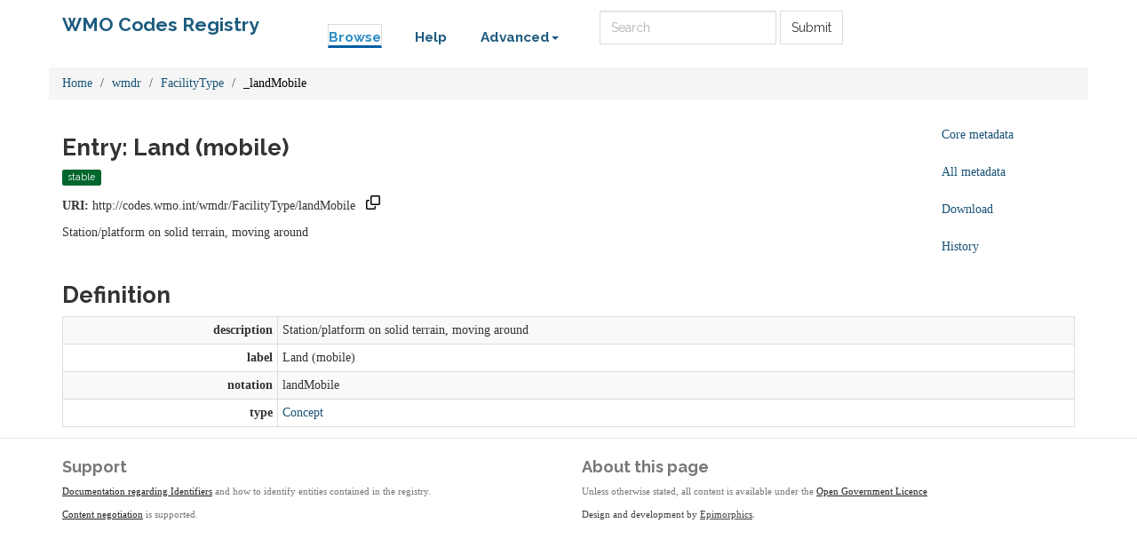

--- FILE ---
content_type: text/html;charset=utf-8
request_url: https://codes.wmo.int/wmdr/FacilityType/_landMobile
body_size: 22006
content:



    

<!DOCTYPE html>
<html lang="en">
  <head>
    <!-- Google tag (gtag.js) -->
    <script async src="https://www.googletagmanager.com/gtag/js?id=G-70PCS6Q3VQ"></script>
    <script>
      window.dataLayer = window.dataLayer || [];
      function gtag(){dataLayer.push(arguments);}
      gtag('js', new Date());

      gtag('config', 'G-70PCS6Q3VQ');
    </script>
    <meta http-equiv="Content-Type" content="text/html; charset=utf-8">
    <meta http-equiv="X-UA-Compatible" content="IE=edge">
    <meta name="viewport" content="width=device-width, initial-scale=1.0">

    <link rel="apple-touch-icon" sizes="180x180" href="/ui/assets/images/favicon/apple-touch-icon.png">
    <link rel="icon" type="image/png" sizes="32x32" href="/ui/assets/images/favicon/favicon-32x32.png">
    <link rel="icon" type="image/png" sizes="16x16" href="/ui/assets/images/favicon/favicon-16x16.png">
    <link rel="manifest" href="/ui/assets/images/favicon/manifest.json">
    <link rel="mask-icon" href="/ui/assets/images/favicon/safari-pinned-tab.svg" color="#5bbad5">
    <link rel="shortcut icon" href="/ui/assets/images/favicon/favicon.ico">
    <meta name="msapplication-config" content="/ui/assets/images/favicon/browserconfig.xml">
    <meta name="theme-color" content="#ffffff">

    <!-- HTML5 Shim and Respond.js IE8 support of HTML5 elements and media queries -->
    <!-- WARNING: Respond.js doesn't work if you view the page via file:// -->
    <!--[if lt IE 9]>
      <script src="https://oss.maxcdn.com/libs/html5shiv/3.7.0/html5shiv.js"></script>
      <script src="https://oss.maxcdn.com/libs/respond.js/1.3.0/respond.min.js"></script>
    <![endif]-->

    <title>  WMO Codes Registry  : wmdr/FacilityType/_landMobile </title>

    <link href="/ui/assets/css/reg-style.css" rel="stylesheet" />

    <link href="/ui/assets/css/plugins/dataTables/dataTables.bootstrap.css" rel="stylesheet" />
    <link href="/ui/assets/font-awesome/css/font-awesome.css" rel="stylesheet" />

    <link type="text/css" rel="stylesheet" href="/ui/assets/css/ui.css" />
    <link type="text/css" rel="stylesheet" href="/ui/assets/css/jquery.dataTables.min.css" />
    <link href="/ui/assets/css/bootstrap-editable.css" rel="stylesheet"/>
    <link rel="stylesheet" type="text/css" href="/ui/assets/css/copy-to-clipboard.css" />
    <link rel="stylesheet" type="text/css" href="/ui/assets/css/joint.min.css" />

    
    
    <script src="/ui/assets/js/jquery-3.6.0.min.js"></script>
    <script src="/ui/assets/js/jquery.form.js"></script>
    <script src="/ui/assets/js/copy-to-clipboard.js"></script>

    <!-- Force all keyboard tabbed elements to have this outline style. -->
    <style>
      *:focus-visible {
        outline: orangered dotted 2px !important;
      }
    </style>

  </head>

  <body onload="onLoadInitialisation();">
  <span style="visibility:hidden; display:none;" id="copyButtonMode1"><svg height="16" width="16" viewBox="0 0 16 16" class="copy2clip">
    <path fill-rule="evenodd" d="M0 6.75C0 5.784.784 5 1.75 5h1.5a.75.75 0 010 1.5h-1.5a.25.25 0 00-.25.25v7.5c0 .138.112.25.25.25h7.5a.25.25 0 00.25-.25v-1.5a.75.75 0 011.5 0v1.5A1.75 1.75 0 019.25 16h-7.5A1.75 1.75 0 010 14.25v-7.5z"></path>
    <path fill-rule="evenodd" d="M5 1.75C5 .784 5.784 0 6.75 0h7.5C15.216 0 16 .784 16 1.75v7.5A1.75 1.75 0 0114.25 11h-7.5A1.75 1.75 0 015 9.25v-7.5zm1.75-.25a.25.25 0 00-.25.25v7.5c0 .138.112.25.25.25h7.5a.25.25 0 00.25-.25v-7.5a.25.25 0 00-.25-.25h-7.5z"></path>
  </svg></span>

  <span style="visibility:hidden; display:none;" id="copyButtonMode2"><svg height="16" width="16" viewBox="0 0 16 16" class="copy2clip">
    <path fill-rule="evenodd" d="M13.78 4.22a.75.75 0 010 1.06l-7.25 7.25a.75.75 0 01-1.06 0L2.22 9.28a.75.75 0 011.06-1.06L6 10.94l6.72-6.72a.75.75 0 011.06 0z"></path>
  </svg></span>    

        
                                        

                                  
        
        
                            
              
        

<nav class='navbar o-navbar-reg navbar-static-top'>
    <div class='container'>
        <div class='row'>
            <div class='col-sm-3'>
                <!-- Brand and toggle get grouped for better mobile display -->
                <div class='navbar-header'>
                    <button class='navbar-toggle collapsed' data-target='#navbar-ea-menu' data-toggle='collapse' type='button'>
                        <span class='sr-only'>Toggle navigation</span>
                        <span class='icon-bar'></span>
                        <span class='icon-bar'></span>
                        <span class='icon-bar'></span>
                    </button>
                    <a class="navbar-brand" href="/">WMO Codes Registry</a>
                </div>
            </div>

            <div class="col-sm-9">
                <div class='collapse navbar-collapse' id='navbar-ea-menu'>
                    <ul class='nav navbar-nav navbar-left'>
                        <li class="active"><a href="/?_browse=true">Browse</a></li>
                        <li ><a href="/ui/help">Help</a></li>
                                                
<li class="dropdown">
    <a href="#" class="dropdown-toggle" data-toggle="dropdown">Advanced<b class="caret"></b></a>
    <ul class="dropdown-menu">
                    <li><a href="https://codes.wmo.int/ui/login?return=/wmdr/FacilityType/_landMobile">Login</a></li>
        
        
       <li role="separator" class="divider"></li>
              <li><a href="/ui/actions/check-page">Check URI</a></li>
       <li><a href="/ui/sparql-form">SPARQL</a></li>

           </ul>
</li>
                    </ul>

                  <form action="/ui/text-search" method="get" class="navbar-form navbar-left" role="search">
                    <label for="txtSearch" class="sr-only" style="color: white">Search</label>
                    <input id="txtSearch" type="search" class="form-control search-query" placeholder="Search"  name="query">
                    <button type="submit" class="btn btn-default">Submit</button>
                  </form>

                    
                                    </div>
            </div>
        </div>
    </div>

</nav>

    <div class='container' id="main">
        
                                         



<div class="row">
  <div class="col">
        <ol class="breadcrumb">
      <li><a href="/">Home</a></li>
                        <li><a href="/wmdr">wmdr</a></li>
                                <li><a href="/wmdr/FacilityType">FacilityType</a></li>
                                <li class="active">_landMobile</li>
                  </ol>
  </div>
</div>

<div class="row">
  <div id="description" class="col-md-10">
    <h2>Entry: Land (mobile)  </h2>
    <div class="col" style="margin: 0 10px 10px 0">
        <span class="label label-success">stable</span>
    </div>
    <p><strong>URI:</strong> <span title="http://codes.wmo.int/wmdr/FacilityType/landMobile" id="forItemURI">http://codes.wmo.int/wmdr/FacilityType/landMobile</span> &nbsp;&nbsp;<a href="#" onkeydown="copyToClipboardKeydown(event, 'forItemURI', 'copyButtonID_forItemURI')" onfocus="copyToClipboardFocus('copyButtonID_forItemURI')" onblur="copyToClipboardBlur('copyButtonID_forItemURI')"><span title="Copy URI to clipboard" id="copyButtonID_forItemURI" onclick="copyToClipboard('forItemURI', 'copyButtonID_forItemURI')">&nbsp;</span></a></p>
    <p>       Station/platform on solid terrain, moving around
   </p>
  </div>
  <div id="metadata-pane" class="col-md-5 hide">
    <div class="tab-content" id="metadata-content">
      <div class="tab-pane" id="detailsTab">
        <h3 class="text-center">Core metadata</h3>
        <table class="table table-condensed">
            <tr><td class="align-right span2"><strong>is a</strong></td><td>                        <a href="http://www.w3.org/2004/02/skos/core#Concept" title="http://www.w3.org/2004/02/skos/core#Concept">Concept</a>
              </td></tr>                                                                                    <tr><td class="align-right span2"><strong>submitted by</strong></td><td>kurt-hectic</td></tr>            <tr><td class="align-right span2"><strong>accepted on</strong></td><td>                        29 Apr 2020 14:25:40.318
              |                         29 Apr 2020 14:26:18.833
              </td></tr>                                </table>
      </div>
      <div class="tab-pane" id="downloadsTab">
        <h3 class="text-center">Download formats available</h3>
<table class="table table-condensed">
  <tbody>

        <tr>
            <td>RDF ttl</td>
              <td>
          <a href="/wmdr/FacilityType/landMobile?_format=ttl&status=valid">plain</a>
        </td>
            <td>
        <a href="/wmdr/FacilityType/landMobile?_format=ttl&_view=with_metadata&status=valid">with metadata</a>
      </td>
        </tr>
    <tr>
            <td>RDF/XML</td>
              <td>
          <a href="/wmdr/FacilityType/landMobile?_format=rdf&status=valid">plain</a>
        </td>
            <td>
        <a href="/wmdr/FacilityType/landMobile?_format=rdf&_view=with_metadata&status=valid">with metadata</a>
      </td>
        </tr>
    <tr>
            <td>JSON-LD</td>
              <td>
          <a href="/wmdr/FacilityType/landMobile?_format=jsonld&status=valid">plain</a>
        </td>
            <td>
        <a href="/wmdr/FacilityType/landMobile?_format=jsonld&_view=with_metadata&status=valid">with metadata</a>
      </td>
        </tr>
    <tr>
            <td>CSV</td>
              <td>
          <a href="/wmdr/FacilityType/landMobile?_format=csv&status=valid">plain</a>
        </td>
            <td>
        <a href="/wmdr/FacilityType/landMobile?_format=csv&_view=with_metadata&status=valid">with metadata</a>
      </td>
        </tr>
            <tr>
      <td>Export all</td>
      <td>
                <a href="/wmdr/FacilityType/landMobile?export">export</a>
      </td>
      <td></td>
    </tr>
      </tbody>
</table>      </div>
              <div class="tab-pane" id="metadataTab">
          <h3 class="text-center">All metadata properties</h3>
            <table class="table table-striped table-condensed">
    <tbody>
              <tr>
          <td class="text-right span2"> <strong title="http://purl.org/dc/terms/dateAccepted">date accepted</strong> </td>
          <td>
                                                                                          29 Apr 2020 14:25:40.318
                                                |                                                                                              29 Apr 2020 14:26:18.833
                                                                                            <br />
                      </td>
        </tr>
              <tr>
          <td class="text-right span2"> <strong title="http://purl.org/dc/terms/dateSubmitted">date submitted</strong> </td>
          <td>
                                                                                          14 Oct 2019 16:36:34.290
                                                                                            <br />
                      </td>
        </tr>
              <tr>
          <td class="text-right span2"> <strong title="http://purl.org/linked-data/registry#definition">definition</strong> </td>
          <td>
                                                              <table class="table table-striped table-condensed">
    <tbody>
              <tr>
          <td class="text-right span2"> <strong title="http://purl.org/linked-data/registry#entity">entity</strong> </td>
          <td>
                                                                                          <a href="/wmdr/FacilityType/landMobile" title="http://codes.wmo.int/wmdr/FacilityType/landMobile">Land (mobile)</a>
                                                                                            <br />
                      </td>
        </tr>
              <tr>
          <td class="text-right span2"> <strong title="http://purl.org/linked-data/registry#sourceGraph">source graph</strong> </td>
          <td>
                                                                                          <a href="/wmdr/FacilityType/_landMobile:1#graph" title="http://codes.wmo.int/wmdr/FacilityType/_landMobile:1#graph">graph</a>
                                                                                            <br />
                      </td>
        </tr>
          </tbody>
  </table>
                                                                            <br />
                      </td>
        </tr>
              <tr>
          <td class="text-right span2"> <strong title="http://purl.org/dc/terms/description">description</strong> </td>
          <td>
                                                                                Station/platform on solid terrain, moving around
                                                                                    <br />
                      </td>
        </tr>
              <tr>
          <td class="text-right span2"> <strong title="http://purl.org/linked-data/registry#itemClass">item class</strong> </td>
          <td>
                                                                                          <a href="http://www.w3.org/2004/02/skos/core#Concept" title="http://www.w3.org/2004/02/skos/core#Concept">Concept</a>
                                                                                            <br />
                      </td>
        </tr>
              <tr>
          <td class="text-right span2"> <strong title="http://www.w3.org/2000/01/rdf-schema#label">label</strong> </td>
          <td>
                                                                                Land (mobile)
                                                                                    <br />
                      </td>
        </tr>
              <tr>
          <td class="text-right span2"> <strong title="http://purl.org/linked-data/registry#notation">notation</strong> </td>
          <td>
                                                                                landMobile
                                                                                    <br />
                      </td>
        </tr>
              <tr>
          <td class="text-right span2"> <strong title="http://purl.org/linked-data/registry#register">register</strong> </td>
          <td>
                                                                                          <a href="/wmdr/FacilityType" title="http://codes.wmo.int/wmdr/FacilityType">facility type</a>
                                                                                            <br />
                      </td>
        </tr>
              <tr>
          <td class="text-right span2"> <strong title="http://purl.org/linked-data/registry#status">status</strong> </td>
          <td>
                                                                                          <a href="http://purl.org/linked-data/registry#statusStable" title="http://purl.org/linked-data/registry#statusStable">status stable</a>
                                                                                            <br />
                      </td>
        </tr>
              <tr>
          <td class="text-right span2"> <strong title="http://purl.org/linked-data/registry#submitter">submitter</strong> </td>
          <td>
                                                              <table class="table table-striped table-condensed">
    <tbody>
              <tr>
          <td class="text-right span2"> <strong title="http://xmlns.com/foaf/0.1/accountName">account name</strong> </td>
          <td>
                                                                                https://api.github.com/users/kurt-hectic
                                                                                    <br />
                      </td>
        </tr>
              <tr>
          <td class="text-right span2"> <strong title="http://xmlns.com/foaf/0.1/name">name</strong> </td>
          <td>
                                                                                kurt-hectic
                                                                                    <br />
                      </td>
        </tr>
          </tbody>
  </table>
                                                                            <br />
                      </td>
        </tr>
              <tr>
          <td class="text-right span2"> <strong title="http://www.w3.org/1999/02/22-rdf-syntax-ns#type">type</strong> </td>
          <td>
                                                                                          <a href="http://purl.org/linked-data/registry#RegisterItem" title="http://purl.org/linked-data/registry#RegisterItem">register item</a>
                                                                                            <br />
                      </td>
        </tr>
              <tr>
          <td class="text-right span2"> <strong title="http://www.w3.org/2002/07/owl#versionInfo">version info</strong> </td>
          <td>
                                                                                3
                                                                                    <br />
                      </td>
        </tr>
          </tbody>
  </table>
        </div>
                    <div class="tab-pane" id="historyTab" data-action="showhistory" data-uri='wmdr/FacilityType/_landMobile' data-uiroot='/ui'>
            <div class="tab-pane-inner">
                Pane is loading...
            </div>
                    </div>
                        <div class="tab-pane active" id="collapse-tab">
        <span class="small">Select tab to expand</span>
      </div>
    </div>
  </div>
  <div class="col-md-2">
    <ul class="nav nav-pills nav-stacked action-tab" id="pillstack">
        <li><a href="#detailsTab">Core metadata</a></li>
                  <li><a href="#metadataTab">All metadata</a></li>
                <li><a href="#downloadsTab">Download</a></li>
                  <li><a href="#historyTab" data-toggle="tab">History</a></li>
                                <li id="close-pillstack" class="hide"><a href="#collapse-tab" data-toggle="tab"><span class="glyphicon glyphicon-remove-circle"></span></a></li>
    </ul>
  </div>
</div>

    
  

  <div class="row">

  	<div class= "col-md-12" >
  		<h2>Definition</h2>
  		  		    <table class="table table-striped table-condensed table-bordered">
    <tbody>
              <tr>
          <td class="text-right span2"> <strong title="http://purl.org/dc/terms/description">description</strong> </td>
          <td>
                                                                                Station/platform on solid terrain, moving around
                                                                                    <br />
                      </td>
        </tr>
              <tr>
          <td class="text-right span2"> <strong title="http://www.w3.org/2000/01/rdf-schema#label">label</strong> </td>
          <td>
                                                                                Land (mobile)
                                                                                    <br />
                      </td>
        </tr>
              <tr>
          <td class="text-right span2"> <strong title="http://www.w3.org/2004/02/skos/core#notation">notation</strong> </td>
          <td>
                                                                                landMobile
                                                                                    <br />
                      </td>
        </tr>
              <tr>
          <td class="text-right span2"> <strong title="http://www.w3.org/1999/02/22-rdf-syntax-ns#type">type</strong> </td>
          <td>
                                                                                          <a href="http://www.w3.org/2004/02/skos/core#Concept" title="http://www.w3.org/2004/02/skos/core#Concept">Concept</a>
                                                                                            <br />
                      </td>
        </tr>
          </tbody>
  </table>
  		  	</div>
      </div>

        
   
    </div> <!-- End of container -->

 <footer class="o-footer">
  <div class="container">
    <div class="row">
      <div class="col-sm-6">
        <div class="">
          <div class="c-footer-credits">
            <h4 class="">Support</h4>
            <p>
              <a href="/ui/about/identifiers">Documentation regarding Identifiers</a> and how to identify entities contained in the registry.</p>
            </p>
            <p>
              <a href="https://github.com/UKGovLD/registry-core/wiki/Api#content-negotiation">Content negotiation</a>  is supported.
            </p>
          </div>
        </div>
      </div>

      <div class="col-sm-6">
        <h4>About this page</h4>
        <p>
            Unless otherwise stated, all content is available under the
          <a href="https://www.nationalarchives.gov.uk/doc/open-government-licence/version/3/" rel="license">Open Government Licence</a>
        </p>
        <p class="c-footer-epimorphics">
          <span class="i18n">Design and development by <a href="https://www.epimorphics.com">Epimorphics</a>.</span>
        </p>
              </div>

    </div><!--/.row-->
  </div>
</footer>
    <script>
      window.registry = {
        assets: "\/ui\/assets",
        language: "en"
      };
    </script>

    <script src="/ui/assets/js/bootstrap.min.js"></script>
    <script src="/ui/assets/js/jquery.dataTables.min.js"></script>
    <script src="/ui/assets/js/bootstrap-editable.min.js"></script>
    <script src="/ui/assets/js/ui.js"></script>
      </body>
</html>
